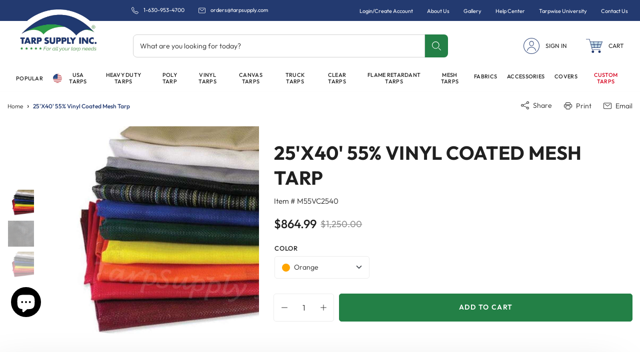

--- FILE ---
content_type: text/html; charset=utf-8
request_url: https://www.tarpsupply.com/apps/reviews/products?url=https:/www.tarpsupply.com/products/55-vinyl-coated-mesh-tarp-25-x-40?variant=43204067786996
body_size: 2199
content:
 [ { "@context": "http://schema.org",  "@type": "ProductGroup",  "@id": "https://www.tarpsupply.com/products/55-vinyl-coated-mesh-tarp-25-x-40#product_sp_schemaplus", "mainEntityOfPage": { "@type": "WebPage", "@id": "https://www.tarpsupply.com/products/55-vinyl-coated-mesh-tarp-25-x-40#webpage_sp_schemaplus", "sdDatePublished": "2026-01-19T17:58-0600", "sdPublisher": { "@context": "http://schema.org", "@type": "Organization", "@id": "https://schemaplus.io", "name": "SchemaPlus App" } }, "additionalProperty": [    { "@type": "PropertyValue", "name" : "Tags", "value": [  "breathable",  "coco",  "condition-New",  "dog-kennel-tarps",  "industrial",  "lawngarden",  "mesh",  "mesh-tarps",  "migrated",  "old_id-25x40mesh",  "vinyl-mesh-tarps"  ] }   ,{"@type": "PropertyValue", "name" : "color", "value": [  "Orange",  "Grey",  "White",  "Darkgreen",  "Maroon",  "Blue",  "Black",  "Red",  "Tan"  ] }   ],     "brand": { "@type": "Brand", "name": "Tarp Supply Inc.",  "url": "https://www.tarpsupply.com/collections/vendors?q=Tarp%20Supply%20Inc."  },  "category":"", "color": "", "depth":"", "height":"", "itemCondition":"http://schema.org/NewCondition", "logo":"", "manufacturer":"", "material": "", "model":"43204067786996",  "hasVariant": [     { "@type": "Product",  "name" : "Orange",   "sku": "M55VC2540",   "mpn": 43204067786996,   "image": "https://schemaplus-frontend.s3.us-east-1.amazonaws.com/no-image-100-2a702f30_small.webp",     "description": "Tarp Supply Inc.®'s 55% Vinyl Coated Solid Color Shade Mesh Tarps offer 55% shade and nice air circulation. For an alternative to 55% solid color mesh tarps, please see our 55% vinyl-coated multi-color mesh tarps that offer the same quality but feature mixed color threads from excess polyethylene fabrics.\n\n\nSpecifications\n\n10 oz per square yard\n55% shade protection\n11x11 count plain weave\nArctic Flexibility\nUniform weave pattern\nGrommets approx. every 24\" all the way around and in each corner\nHeavy-Duty Polyethylene Threads Coated with Vinyl for added strength and durability\nUV Treated; highly resistant to abrasion and tear\n\nIndustry Standard Cut Size. The Finished Size is about 6 inches or 3-5% shorter after the edges are folded and hemmed. For exact sizes or custom orders, please call 630.953.4700.\n\n\n\nPopular Uses\n\nFence Screens, Contract Work, Dump Truck, Wind Breakers, Shade Tarps, Landscape and Truck Covers\nOrange mesh tarps are often used as barrier fences for parking lots or on-site projects\n\nColors Available\n Orange, Gray, White, Black, Red, Maroon (Dark Red), Dark Green, Blue, and Tan\n\n\n\nFeature Highlights\n    \n",  "offers": { "@type": "Offer", "url": "https://www.tarpsupply.com/products/55-vinyl-coated-mesh-tarp-25-x-40?variant=43204067786996", "@id": "43204067786996",   "availability": "http://schema.org/InStock",    "inventoryLevel": { "@type": "QuantitativeValue", "value": "0" },    "price" : 864.99, "priceSpecification": [ { "@type": "UnitPriceSpecification", "price": 864.99, "priceCurrency": "USD" }  ],   "priceCurrency": "USD", "priceValidUntil": "2030-12-21",    "shippingDetails": [  { "@type": "OfferShippingDetails", "shippingRate": { "@type": "MonetaryAmount",    "currency": "USD" }, "shippingDestination": { "@type": "DefinedRegion", "addressCountry": [  ] }, "deliveryTime": { "@type": "ShippingDeliveryTime", "handlingTime": { "@type": "QuantitativeValue", "minValue": "2", "maxValue": "10", "unitCode": "DAY" }, "transitTime": { "@type": "QuantitativeValue", "minValue": "2", "maxValue": "10", "unitCode": "DAY" } }  }  ],   "hasMerchantReturnPolicy": [  { "@type": "MerchantReturnPolicy", "name": null, "applicableCountry": [  "US"  ], "returnPolicyCategory": "https://schema.org/MerchantReturnFiniteReturnWindow"  ,"merchantReturnDays": 30, "returnMethod": "", "returnFees": "", "refundType": ""   }  ],  "itemCondition":"http://schema.org/NewCondition",  "brand": { "@type": "Brand", "name": "Tarp Supply Inc.",  "url": "https://www.tarpsupply.com/collections/vendors?q=Tarp%20Supply%20Inc."  },  "seller": { "@type": "Organization", "name": "Tarp Supply Inc.", "@id": "https://www.tarpsupply.com#organization_sp_schemaplus" } } }                             , { "@type" : "Product",  "name" : "Grey",   "sku": "M55VC2540",   "mpn": 43204067819764,   "image": "https://schemaplus-frontend.s3.us-east-1.amazonaws.com/no-image-100-2a702f30_small.webp",     "description": "Tarp Supply Inc.®'s 55% Vinyl Coated Solid Color Shade Mesh Tarps offer 55% shade and nice air circulation. For an alternative to 55% solid color mesh tarps, please see our 55% vinyl-coated multi-color mesh tarps that offer the same quality but feature mixed color threads from excess polyethylene fabrics.\n\n\nSpecifications\n\n10 oz per square yard\n55% shade protection\n11x11 count plain weave\nArctic Flexibility\nUniform weave pattern\nGrommets approx. every 24\" all the way around and in each corner\nHeavy-Duty Polyethylene Threads Coated with Vinyl for added strength and durability\nUV Treated; highly resistant to abrasion and tear\n\nIndustry Standard Cut Size. The Finished Size is about 6 inches or 3-5% shorter after the edges are folded and hemmed. For exact sizes or custom orders, please call 630.953.4700.\n\n\n\nPopular Uses\n\nFence Screens, Contract Work, Dump Truck, Wind Breakers, Shade Tarps, Landscape and Truck Covers\nOrange mesh tarps are often used as barrier fences for parking lots or on-site projects\n\nColors Available\n Orange, Gray, White, Black, Red, Maroon (Dark Red), Dark Green, Blue, and Tan\n\n\n\nFeature Highlights\n    \n",  "offers": { "@type": "Offer", "url": "https://www.tarpsupply.com/products/55-vinyl-coated-mesh-tarp-25-x-40?variant=43204067819764", "@id": "43204067819764",  "inventoryLevel": { "@type": "QuantitativeValue", "value": "0" },    "availability": "http://schema.org/InStock",     "price" : 864.99, "priceSpecification": [ { "@type": "UnitPriceSpecification", "price": 864.99, "priceCurrency": "USD" }  ],      "priceCurrency": "USD", "description": "USD-86499-$864.99-$864.99 USD-864.99", "priceValidUntil": "2030-12-21",    "shippingDetails": [  { "@type": "OfferShippingDetails", "shippingRate": { "@type": "MonetaryAmount",    "currency": "USD" }, "shippingDestination": { "@type": "DefinedRegion", "addressCountry": [  ] }, "deliveryTime": { "@type": "ShippingDeliveryTime", "handlingTime": { "@type": "QuantitativeValue", "minValue": "2", "maxValue": "10", "unitCode": "DAY" }, "transitTime": { "@type": "QuantitativeValue", "minValue": "2", "maxValue": "10", "unitCode": "DAY" } }  }  ],   "hasMerchantReturnPolicy": [  { "@type": "MerchantReturnPolicy", "name": null, "applicableCountry": [  "US"  ], "returnPolicyCategory": "https://schema.org/MerchantReturnFiniteReturnWindow"  ,"merchantReturnDays": 30, "returnMethod": "", "returnFees": "", "refundType": ""   }  ],  "itemCondition":"http://schema.org/NewCondition",  "brand": { "@type": "Brand", "name": "Tarp Supply Inc.",  "url": "https://www.tarpsupply.com/collections/vendors?q=Tarp%20Supply%20Inc."  },  "seller": { "@type": "Organization", "name": "Tarp Supply Inc.", "@id": "https://www.tarpsupply.com#organization_sp_schemaplus" } }   }     , { "@type" : "Product",  "name" : "White",   "sku": "M55VC2540",   "mpn": 43204067852532,   "image": "https://schemaplus-frontend.s3.us-east-1.amazonaws.com/no-image-100-2a702f30_small.webp",     "description": "Tarp Supply Inc.®'s 55% Vinyl Coated Solid Color Shade Mesh Tarps offer 55% shade and nice air circulation. For an alternative to 55% solid color mesh tarps, please see our 55% vinyl-coated multi-color mesh tarps that offer the same quality but feature mixed color threads from excess polyethylene fabrics.\n\n\nSpecifications\n\n10 oz per square yard\n55% shade protection\n11x11 count plain weave\nArctic Flexibility\nUniform weave pattern\nGrommets approx. every 24\" all the way around and in each corner\nHeavy-Duty Polyethylene Threads Coated with Vinyl for added strength and durability\nUV Treated; highly resistant to abrasion and tear\n\nIndustry Standard Cut Size. The Finished Size is about 6 inches or 3-5% shorter after the edges are folded and hemmed. For exact sizes or custom orders, please call 630.953.4700.\n\n\n\nPopular Uses\n\nFence Screens, Contract Work, Dump Truck, Wind Breakers, Shade Tarps, Landscape and Truck Covers\nOrange mesh tarps are often used as barrier fences for parking lots or on-site projects\n\nColors Available\n Orange, Gray, White, Black, Red, Maroon (Dark Red), Dark Green, Blue, and Tan\n\n\n\nFeature Highlights\n    \n",  "offers": { "@type": "Offer", "url": "https://www.tarpsupply.com/products/55-vinyl-coated-mesh-tarp-25-x-40?variant=43204067852532", "@id": "43204067852532",  "inventoryLevel": { "@type": "QuantitativeValue", "value": "0" },    "availability": "http://schema.org/InStock",     "price" : 864.99, "priceSpecification": [ { "@type": "UnitPriceSpecification", "price": 864.99, "priceCurrency": "USD" }  ],      "priceCurrency": "USD", "description": "USD-86499-$864.99-$864.99 USD-864.99", "priceValidUntil": "2030-12-21",    "shippingDetails": [  { "@type": "OfferShippingDetails", "shippingRate": { "@type": "MonetaryAmount",    "currency": "USD" }, "shippingDestination": { "@type": "DefinedRegion", "addressCountry": [  ] }, "deliveryTime": { "@type": "ShippingDeliveryTime", "handlingTime": { "@type": "QuantitativeValue", "minValue": "2", "maxValue": "10", "unitCode": "DAY" }, "transitTime": { "@type": "QuantitativeValue", "minValue": "2", "maxValue": "10", "unitCode": "DAY" } }  }  ],   "hasMerchantReturnPolicy": [  { "@type": "MerchantReturnPolicy", "name": null, "applicableCountry": [  "US"  ], "returnPolicyCategory": "https://schema.org/MerchantReturnFiniteReturnWindow"  ,"merchantReturnDays": 30, "returnMethod": "", "returnFees": "", "refundType": ""   }  ],  "itemCondition":"http://schema.org/NewCondition",  "brand": { "@type": "Brand", "name": "Tarp Supply Inc.",  "url": "https://www.tarpsupply.com/collections/vendors?q=Tarp%20Supply%20Inc."  },  "seller": { "@type": "Organization", "name": "Tarp Supply Inc.", "@id": "https://www.tarpsupply.com#organization_sp_schemaplus" } }   }     , { "@type" : "Product",  "name" : "Darkgreen",   "sku": "M55VC2540",   "mpn": 43204067885300,   "image": "https://schemaplus-frontend.s3.us-east-1.amazonaws.com/no-image-100-2a702f30_small.webp",     "description": "Tarp Supply Inc.®'s 55% Vinyl Coated Solid Color Shade Mesh Tarps offer 55% shade and nice air circulation. For an alternative to 55% solid color mesh tarps, please see our 55% vinyl-coated multi-color mesh tarps that offer the same quality but feature mixed color threads from excess polyethylene fabrics.\n\n\nSpecifications\n\n10 oz per square yard\n55% shade protection\n11x11 count plain weave\nArctic Flexibility\nUniform weave pattern\nGrommets approx. every 24\" all the way around and in each corner\nHeavy-Duty Polyethylene Threads Coated with Vinyl for added strength and durability\nUV Treated; highly resistant to abrasion and tear\n\nIndustry Standard Cut Size. The Finished Size is about 6 inches or 3-5% shorter after the edges are folded and hemmed. For exact sizes or custom orders, please call 630.953.4700.\n\n\n\nPopular Uses\n\nFence Screens, Contract Work, Dump Truck, Wind Breakers, Shade Tarps, Landscape and Truck Covers\nOrange mesh tarps are often used as barrier fences for parking lots or on-site projects\n\nColors Available\n Orange, Gray, White, Black, Red, Maroon (Dark Red), Dark Green, Blue, and Tan\n\n\n\nFeature Highlights\n    \n",  "offers": { "@type": "Offer", "url": "https://www.tarpsupply.com/products/55-vinyl-coated-mesh-tarp-25-x-40?variant=43204067885300", "@id": "43204067885300",  "inventoryLevel": { "@type": "QuantitativeValue", "value": "0" },    "availability": "http://schema.org/InStock",     "price" : 864.99, "priceSpecification": [ { "@type": "UnitPriceSpecification", "price": 864.99, "priceCurrency": "USD" }  ],      "priceCurrency": "USD", "description": "USD-86499-$864.99-$864.99 USD-864.99", "priceValidUntil": "2030-12-21",    "shippingDetails": [  { "@type": "OfferShippingDetails", "shippingRate": { "@type": "MonetaryAmount",    "currency": "USD" }, "shippingDestination": { "@type": "DefinedRegion", "addressCountry": [  ] }, "deliveryTime": { "@type": "ShippingDeliveryTime", "handlingTime": { "@type": "QuantitativeValue", "minValue": "2", "maxValue": "10", "unitCode": "DAY" }, "transitTime": { "@type": "QuantitativeValue", "minValue": "2", "maxValue": "10", "unitCode": "DAY" } }  }  ],   "hasMerchantReturnPolicy": [  { "@type": "MerchantReturnPolicy", "name": null, "applicableCountry": [  "US"  ], "returnPolicyCategory": "https://schema.org/MerchantReturnFiniteReturnWindow"  ,"merchantReturnDays": 30, "returnMethod": "", "returnFees": "", "refundType": ""   }  ],  "itemCondition":"http://schema.org/NewCondition",  "brand": { "@type": "Brand", "name": "Tarp Supply Inc.",  "url": "https://www.tarpsupply.com/collections/vendors?q=Tarp%20Supply%20Inc."  },  "seller": { "@type": "Organization", "name": "Tarp Supply Inc.", "@id": "https://www.tarpsupply.com#organization_sp_schemaplus" } }   }     , { "@type" : "Product",  "name" : "Maroon",   "sku": "M55VC2540",   "mpn": 43204067918068,   "image": "https://schemaplus-frontend.s3.us-east-1.amazonaws.com/no-image-100-2a702f30_small.webp",     "description": "Tarp Supply Inc.®'s 55% Vinyl Coated Solid Color Shade Mesh Tarps offer 55% shade and nice air circulation. For an alternative to 55% solid color mesh tarps, please see our 55% vinyl-coated multi-color mesh tarps that offer the same quality but feature mixed color threads from excess polyethylene fabrics.\n\n\nSpecifications\n\n10 oz per square yard\n55% shade protection\n11x11 count plain weave\nArctic Flexibility\nUniform weave pattern\nGrommets approx. every 24\" all the way around and in each corner\nHeavy-Duty Polyethylene Threads Coated with Vinyl for added strength and durability\nUV Treated; highly resistant to abrasion and tear\n\nIndustry Standard Cut Size. The Finished Size is about 6 inches or 3-5% shorter after the edges are folded and hemmed. For exact sizes or custom orders, please call 630.953.4700.\n\n\n\nPopular Uses\n\nFence Screens, Contract Work, Dump Truck, Wind Breakers, Shade Tarps, Landscape and Truck Covers\nOrange mesh tarps are often used as barrier fences for parking lots or on-site projects\n\nColors Available\n Orange, Gray, White, Black, Red, Maroon (Dark Red), Dark Green, Blue, and Tan\n\n\n\nFeature Highlights\n    \n",  "offers": { "@type": "Offer", "url": "https://www.tarpsupply.com/products/55-vinyl-coated-mesh-tarp-25-x-40?variant=43204067918068", "@id": "43204067918068",  "inventoryLevel": { "@type": "QuantitativeValue", "value": "0" },    "availability": "http://schema.org/InStock",     "price" : 864.99, "priceSpecification": [ { "@type": "UnitPriceSpecification", "price": 864.99, "priceCurrency": "USD" }  ],      "priceCurrency": "USD", "description": "USD-86499-$864.99-$864.99 USD-864.99", "priceValidUntil": "2030-12-21",    "shippingDetails": [  { "@type": "OfferShippingDetails", "shippingRate": { "@type": "MonetaryAmount",    "currency": "USD" }, "shippingDestination": { "@type": "DefinedRegion", "addressCountry": [  ] }, "deliveryTime": { "@type": "ShippingDeliveryTime", "handlingTime": { "@type": "QuantitativeValue", "minValue": "2", "maxValue": "10", "unitCode": "DAY" }, "transitTime": { "@type": "QuantitativeValue", "minValue": "2", "maxValue": "10", "unitCode": "DAY" } }  }  ],   "hasMerchantReturnPolicy": [  { "@type": "MerchantReturnPolicy", "name": null, "applicableCountry": [  "US"  ], "returnPolicyCategory": "https://schema.org/MerchantReturnFiniteReturnWindow"  ,"merchantReturnDays": 30, "returnMethod": "", "returnFees": "", "refundType": ""   }  ],  "itemCondition":"http://schema.org/NewCondition",  "brand": { "@type": "Brand", "name": "Tarp Supply Inc.",  "url": "https://www.tarpsupply.com/collections/vendors?q=Tarp%20Supply%20Inc."  },  "seller": { "@type": "Organization", "name": "Tarp Supply Inc.", "@id": "https://www.tarpsupply.com#organization_sp_schemaplus" } }   }     , { "@type" : "Product",  "name" : "Blue",   "sku": "M55VC2540",   "mpn": 43204067950836,   "image": "https://schemaplus-frontend.s3.us-east-1.amazonaws.com/no-image-100-2a702f30_small.webp",     "description": "Tarp Supply Inc.®'s 55% Vinyl Coated Solid Color Shade Mesh Tarps offer 55% shade and nice air circulation. For an alternative to 55% solid color mesh tarps, please see our 55% vinyl-coated multi-color mesh tarps that offer the same quality but feature mixed color threads from excess polyethylene fabrics.\n\n\nSpecifications\n\n10 oz per square yard\n55% shade protection\n11x11 count plain weave\nArctic Flexibility\nUniform weave pattern\nGrommets approx. every 24\" all the way around and in each corner\nHeavy-Duty Polyethylene Threads Coated with Vinyl for added strength and durability\nUV Treated; highly resistant to abrasion and tear\n\nIndustry Standard Cut Size. The Finished Size is about 6 inches or 3-5% shorter after the edges are folded and hemmed. For exact sizes or custom orders, please call 630.953.4700.\n\n\n\nPopular Uses\n\nFence Screens, Contract Work, Dump Truck, Wind Breakers, Shade Tarps, Landscape and Truck Covers\nOrange mesh tarps are often used as barrier fences for parking lots or on-site projects\n\nColors Available\n Orange, Gray, White, Black, Red, Maroon (Dark Red), Dark Green, Blue, and Tan\n\n\n\nFeature Highlights\n    \n",  "offers": { "@type": "Offer", "url": "https://www.tarpsupply.com/products/55-vinyl-coated-mesh-tarp-25-x-40?variant=43204067950836", "@id": "43204067950836",  "inventoryLevel": { "@type": "QuantitativeValue", "value": "0" },    "availability": "http://schema.org/InStock",     "price" : 864.99, "priceSpecification": [ { "@type": "UnitPriceSpecification", "price": 864.99, "priceCurrency": "USD" }  ],      "priceCurrency": "USD", "description": "USD-86499-$864.99-$864.99 USD-864.99", "priceValidUntil": "2030-12-21",    "shippingDetails": [  { "@type": "OfferShippingDetails", "shippingRate": { "@type": "MonetaryAmount",    "currency": "USD" }, "shippingDestination": { "@type": "DefinedRegion", "addressCountry": [  ] }, "deliveryTime": { "@type": "ShippingDeliveryTime", "handlingTime": { "@type": "QuantitativeValue", "minValue": "2", "maxValue": "10", "unitCode": "DAY" }, "transitTime": { "@type": "QuantitativeValue", "minValue": "2", "maxValue": "10", "unitCode": "DAY" } }  }  ],   "hasMerchantReturnPolicy": [  { "@type": "MerchantReturnPolicy", "name": null, "applicableCountry": [  "US"  ], "returnPolicyCategory": "https://schema.org/MerchantReturnFiniteReturnWindow"  ,"merchantReturnDays": 30, "returnMethod": "", "returnFees": "", "refundType": ""   }  ],  "itemCondition":"http://schema.org/NewCondition",  "brand": { "@type": "Brand", "name": "Tarp Supply Inc.",  "url": "https://www.tarpsupply.com/collections/vendors?q=Tarp%20Supply%20Inc."  },  "seller": { "@type": "Organization", "name": "Tarp Supply Inc.", "@id": "https://www.tarpsupply.com#organization_sp_schemaplus" } }   }     , { "@type" : "Product",  "name" : "Black",   "sku": "M55VC2540",   "mpn": 43204067983604,   "image": "https://schemaplus-frontend.s3.us-east-1.amazonaws.com/no-image-100-2a702f30_small.webp",     "description": "Tarp Supply Inc.®'s 55% Vinyl Coated Solid Color Shade Mesh Tarps offer 55% shade and nice air circulation. For an alternative to 55% solid color mesh tarps, please see our 55% vinyl-coated multi-color mesh tarps that offer the same quality but feature mixed color threads from excess polyethylene fabrics.\n\n\nSpecifications\n\n10 oz per square yard\n55% shade protection\n11x11 count plain weave\nArctic Flexibility\nUniform weave pattern\nGrommets approx. every 24\" all the way around and in each corner\nHeavy-Duty Polyethylene Threads Coated with Vinyl for added strength and durability\nUV Treated; highly resistant to abrasion and tear\n\nIndustry Standard Cut Size. The Finished Size is about 6 inches or 3-5% shorter after the edges are folded and hemmed. For exact sizes or custom orders, please call 630.953.4700.\n\n\n\nPopular Uses\n\nFence Screens, Contract Work, Dump Truck, Wind Breakers, Shade Tarps, Landscape and Truck Covers\nOrange mesh tarps are often used as barrier fences for parking lots or on-site projects\n\nColors Available\n Orange, Gray, White, Black, Red, Maroon (Dark Red), Dark Green, Blue, and Tan\n\n\n\nFeature Highlights\n    \n",  "offers": { "@type": "Offer", "url": "https://www.tarpsupply.com/products/55-vinyl-coated-mesh-tarp-25-x-40?variant=43204067983604", "@id": "43204067983604",  "inventoryLevel": { "@type": "QuantitativeValue", "value": "0" },    "availability": "http://schema.org/InStock",     "price" : 864.99, "priceSpecification": [ { "@type": "UnitPriceSpecification", "price": 864.99, "priceCurrency": "USD" }  ],      "priceCurrency": "USD", "description": "USD-86499-$864.99-$864.99 USD-864.99", "priceValidUntil": "2030-12-21",    "shippingDetails": [  { "@type": "OfferShippingDetails", "shippingRate": { "@type": "MonetaryAmount",    "currency": "USD" }, "shippingDestination": { "@type": "DefinedRegion", "addressCountry": [  ] }, "deliveryTime": { "@type": "ShippingDeliveryTime", "handlingTime": { "@type": "QuantitativeValue", "minValue": "2", "maxValue": "10", "unitCode": "DAY" }, "transitTime": { "@type": "QuantitativeValue", "minValue": "2", "maxValue": "10", "unitCode": "DAY" } }  }  ],   "hasMerchantReturnPolicy": [  { "@type": "MerchantReturnPolicy", "name": null, "applicableCountry": [  "US"  ], "returnPolicyCategory": "https://schema.org/MerchantReturnFiniteReturnWindow"  ,"merchantReturnDays": 30, "returnMethod": "", "returnFees": "", "refundType": ""   }  ],  "itemCondition":"http://schema.org/NewCondition",  "brand": { "@type": "Brand", "name": "Tarp Supply Inc.",  "url": "https://www.tarpsupply.com/collections/vendors?q=Tarp%20Supply%20Inc."  },  "seller": { "@type": "Organization", "name": "Tarp Supply Inc.", "@id": "https://www.tarpsupply.com#organization_sp_schemaplus" } }   }     , { "@type" : "Product",  "name" : "Red",   "sku": "M55VC2540",   "mpn": 43204068016372,   "image": "https://schemaplus-frontend.s3.us-east-1.amazonaws.com/no-image-100-2a702f30_small.webp",     "description": "Tarp Supply Inc.®'s 55% Vinyl Coated Solid Color Shade Mesh Tarps offer 55% shade and nice air circulation. For an alternative to 55% solid color mesh tarps, please see our 55% vinyl-coated multi-color mesh tarps that offer the same quality but feature mixed color threads from excess polyethylene fabrics.\n\n\nSpecifications\n\n10 oz per square yard\n55% shade protection\n11x11 count plain weave\nArctic Flexibility\nUniform weave pattern\nGrommets approx. every 24\" all the way around and in each corner\nHeavy-Duty Polyethylene Threads Coated with Vinyl for added strength and durability\nUV Treated; highly resistant to abrasion and tear\n\nIndustry Standard Cut Size. The Finished Size is about 6 inches or 3-5% shorter after the edges are folded and hemmed. For exact sizes or custom orders, please call 630.953.4700.\n\n\n\nPopular Uses\n\nFence Screens, Contract Work, Dump Truck, Wind Breakers, Shade Tarps, Landscape and Truck Covers\nOrange mesh tarps are often used as barrier fences for parking lots or on-site projects\n\nColors Available\n Orange, Gray, White, Black, Red, Maroon (Dark Red), Dark Green, Blue, and Tan\n\n\n\nFeature Highlights\n    \n",  "offers": { "@type": "Offer", "url": "https://www.tarpsupply.com/products/55-vinyl-coated-mesh-tarp-25-x-40?variant=43204068016372", "@id": "43204068016372",  "inventoryLevel": { "@type": "QuantitativeValue", "value": "0" },    "availability": "http://schema.org/InStock",     "price" : 864.99, "priceSpecification": [ { "@type": "UnitPriceSpecification", "price": 864.99, "priceCurrency": "USD" }  ],      "priceCurrency": "USD", "description": "USD-86499-$864.99-$864.99 USD-864.99", "priceValidUntil": "2030-12-21",    "shippingDetails": [  { "@type": "OfferShippingDetails", "shippingRate": { "@type": "MonetaryAmount",    "currency": "USD" }, "shippingDestination": { "@type": "DefinedRegion", "addressCountry": [  ] }, "deliveryTime": { "@type": "ShippingDeliveryTime", "handlingTime": { "@type": "QuantitativeValue", "minValue": "2", "maxValue": "10", "unitCode": "DAY" }, "transitTime": { "@type": "QuantitativeValue", "minValue": "2", "maxValue": "10", "unitCode": "DAY" } }  }  ],   "hasMerchantReturnPolicy": [  { "@type": "MerchantReturnPolicy", "name": null, "applicableCountry": [  "US"  ], "returnPolicyCategory": "https://schema.org/MerchantReturnFiniteReturnWindow"  ,"merchantReturnDays": 30, "returnMethod": "", "returnFees": "", "refundType": ""   }  ],  "itemCondition":"http://schema.org/NewCondition",  "brand": { "@type": "Brand", "name": "Tarp Supply Inc.",  "url": "https://www.tarpsupply.com/collections/vendors?q=Tarp%20Supply%20Inc."  },  "seller": { "@type": "Organization", "name": "Tarp Supply Inc.", "@id": "https://www.tarpsupply.com#organization_sp_schemaplus" } }   }     , { "@type" : "Product",  "name" : "Tan",   "sku": "M55VC2540",   "mpn": 43204068049140,   "image": "https://schemaplus-frontend.s3.us-east-1.amazonaws.com/no-image-100-2a702f30_small.webp",     "description": "Tarp Supply Inc.®'s 55% Vinyl Coated Solid Color Shade Mesh Tarps offer 55% shade and nice air circulation. For an alternative to 55% solid color mesh tarps, please see our 55% vinyl-coated multi-color mesh tarps that offer the same quality but feature mixed color threads from excess polyethylene fabrics.\n\n\nSpecifications\n\n10 oz per square yard\n55% shade protection\n11x11 count plain weave\nArctic Flexibility\nUniform weave pattern\nGrommets approx. every 24\" all the way around and in each corner\nHeavy-Duty Polyethylene Threads Coated with Vinyl for added strength and durability\nUV Treated; highly resistant to abrasion and tear\n\nIndustry Standard Cut Size. The Finished Size is about 6 inches or 3-5% shorter after the edges are folded and hemmed. For exact sizes or custom orders, please call 630.953.4700.\n\n\n\nPopular Uses\n\nFence Screens, Contract Work, Dump Truck, Wind Breakers, Shade Tarps, Landscape and Truck Covers\nOrange mesh tarps are often used as barrier fences for parking lots or on-site projects\n\nColors Available\n Orange, Gray, White, Black, Red, Maroon (Dark Red), Dark Green, Blue, and Tan\n\n\n\nFeature Highlights\n    \n",  "offers": { "@type": "Offer", "url": "https://www.tarpsupply.com/products/55-vinyl-coated-mesh-tarp-25-x-40?variant=43204068049140", "@id": "43204068049140",  "inventoryLevel": { "@type": "QuantitativeValue", "value": "0" },    "availability": "http://schema.org/InStock",     "price" : 864.99, "priceSpecification": [ { "@type": "UnitPriceSpecification", "price": 864.99, "priceCurrency": "USD" }  ],      "priceCurrency": "USD", "description": "USD-86499-$864.99-$864.99 USD-864.99", "priceValidUntil": "2030-12-21",    "shippingDetails": [  { "@type": "OfferShippingDetails", "shippingRate": { "@type": "MonetaryAmount",    "currency": "USD" }, "shippingDestination": { "@type": "DefinedRegion", "addressCountry": [  ] }, "deliveryTime": { "@type": "ShippingDeliveryTime", "handlingTime": { "@type": "QuantitativeValue", "minValue": "2", "maxValue": "10", "unitCode": "DAY" }, "transitTime": { "@type": "QuantitativeValue", "minValue": "2", "maxValue": "10", "unitCode": "DAY" } }  }  ],   "hasMerchantReturnPolicy": [  { "@type": "MerchantReturnPolicy", "name": null, "applicableCountry": [  "US"  ], "returnPolicyCategory": "https://schema.org/MerchantReturnFiniteReturnWindow"  ,"merchantReturnDays": 30, "returnMethod": "", "returnFees": "", "refundType": ""   }  ],  "itemCondition":"http://schema.org/NewCondition",  "brand": { "@type": "Brand", "name": "Tarp Supply Inc.",  "url": "https://www.tarpsupply.com/collections/vendors?q=Tarp%20Supply%20Inc."  },  "seller": { "@type": "Organization", "name": "Tarp Supply Inc.", "@id": "https://www.tarpsupply.com#organization_sp_schemaplus" } }   }    ],   "productGroupID":"7818536747252",  "productionDate":"", "purchaseDate":"", "releaseDate":"",  "review": "",   "sku": "M55VC2540",   "mpn": 43204067786996,  "weight": { "@type": "QuantitativeValue", "unitCode": "LBR", "value": "78.0" }, "width":"",    "description": "Tarp Supply Inc.®'s 55% Vinyl Coated Solid Color Shade Mesh Tarps offer 55% shade and nice air circulation. For an alternative to 55% solid color mesh tarps, please see our 55% vinyl-coated multi-color mesh tarps that offer the same quality but feature mixed color threads from excess polyethylene fabrics.\n\n\nSpecifications\n\n10 oz per square yard\n55% shade protection\n11x11 count plain weave\nArctic Flexibility\nUniform weave pattern\nGrommets approx. every 24\" all the way around and in each corner\nHeavy-Duty Polyethylene Threads Coated with Vinyl for added strength and durability\nUV Treated; highly resistant to abrasion and tear\n\nIndustry Standard Cut Size. The Finished Size is about 6 inches or 3-5% shorter after the edges are folded and hemmed. For exact sizes or custom orders, please call 630.953.4700.\n\n\n\nPopular Uses\n\nFence Screens, Contract Work, Dump Truck, Wind Breakers, Shade Tarps, Landscape and Truck Covers\nOrange mesh tarps are often used as barrier fences for parking lots or on-site projects\n\nColors Available\n Orange, Gray, White, Black, Red, Maroon (Dark Red), Dark Green, Blue, and Tan\n\n\n\nFeature Highlights\n    \n",  "image": [      "https:\/\/www.tarpsupply.com\/cdn\/shop\/products\/viny-mesh-tarps-feature_79b43451-2d5c-4124-9558-4fce300f9c6f.jpg?v=1660846927\u0026width=600"    ,"https:\/\/www.tarpsupply.com\/cdn\/shop\/products\/55-MeshBlack_44e412e0-5fa2-4fa2-b7e1-795f001bdde7.jpg?v=1660846927\u0026width=600"    ,"https:\/\/www.tarpsupply.com\/cdn\/shop\/products\/viny-mesh-tarps-feature_a77dcd6d-1e46-496f-be8a-93412731cfb0.jpg?v=1660846927\u0026width=600"      ,"https:\/\/www.tarpsupply.com\/cdn\/shop\/products\/viny-mesh-tarps-feature_79b43451-2d5c-4124-9558-4fce300f9c6f.jpg?v=1660846927\u0026width=600"    ], "name": "25'x40' 55% Vinyl Coated Mesh Tarp", "url": "https://www.tarpsupply.com/products/55-vinyl-coated-mesh-tarp-25-x-40" }      ,{ "@context": "http://schema.org", "@type": "BreadcrumbList", "name": "Tarp Supply Inc. Breadcrumbs Schema by SchemaPlus", "itemListElement": [  { "@type": "ListItem", "position": 1, "item": { "@id": "https://www.tarpsupply.com/collections", "name": "Products" } }, { "@type": "ListItem", "position": 2, "item": { "@id": "https://www.tarpsupply.com/collections/breathable-tarps", "name": "Breathable Tarps" } },  { "@type": "ListItem", "position": 3, "item": { "@id": "https://www.tarpsupply.com/products/55-vinyl-coated-mesh-tarp-25-x-40#breadcrumb_sp_schemaplus", "name": "25'x40' 55% Vinyl Coated Mesh Tarp" } } ] }  ]

--- FILE ---
content_type: text/html; charset=utf-8
request_url: https://staticw2.yotpo.com/batch/app_key/EUfeUWwiwXr8MVRAUSh8893p0onbUHTTdyv3Fepk/domain_key/7818536747252/widget/main_widget
body_size: 4103
content:
[{"method":"main_widget","result":" <div class=\"main-widget yotpo-display-wrapper yotpo-no-reviews\" style=\"visibility: hidden;\" data-source=\"default\">    <div class=\"yotpo-label yotpo-small-box \">      <a href=\"https://www.yotpo.com/?redirect=https%3A%2F%2Fwww.yotpo.com%2Fpowered-by-yotpo%2F&utm_campaign=branding_link_reviews_widget_v2&utm_medium=widget&utm_source=plasticplace.com\" class=\"yotpo-logo-link-new\" aria-label=\"Powered by Yotpo link to their homepage\" tabindex=\"0\" target=\"_blank\"> <span class=\"yotpo-logo-title   \"> Powered by </span> <div class=\"yotpo-icon-btn-big transparent-color-btn  yotpo-icon yotpo-icon-yotpo-logo yotpo-logo-icon-new yotpo-icon yotpo-icon-yotpo-logo \">  </div> </a>       <div class=\"yotpo-default-button yotpo-icon-btn pull-right yotpo-hidden-mobile write-button write-review-button\" role=\"button\" tabindex=\"0\"> <span class=\"yotpo-icon yotpo-icon-write\"></span> <span class=\"yotpo-icon-button-text\">write a review</span> </div>   <div class=\"yotpo-logo-line\"> </div> <div class=\"yotpo-clr\"></div> </div>  <div class=\"yotpo-display-wrapper\" style=\"visibility: hidden;\">  <div class=\"yotpo-regular-box yotpo-bottomline yotpo-bottomline-2-boxes yotpo-bottomline-empty-state\"> <div class=\"yotpo-bottomline-box-1 yotpo-stars-and-sum-reviews\" tabindex=\"0\">  <span class=\"yotpo-stars\"> <span class=\"yotpo-icon yotpo-icon-empty-star rating-star pull-left\"></span><span class=\"yotpo-icon yotpo-icon-empty-star rating-star pull-left\"></span><span class=\"yotpo-icon yotpo-icon-empty-star rating-star pull-left\"></span><span class=\"yotpo-icon yotpo-icon-empty-star rating-star pull-left\"></span><span class=\"yotpo-icon yotpo-icon-empty-star rating-star pull-left\"></span><span class=\"sr-only\">0.0 star rating</span> </span>   <div class=\"yotpo-clr\"></div>   </div> <div class=\"yotpo-bottomline-box-2\">   </div>  <div class=\"yotpo-clr\"></div> </div>  <div class=\"yotpo-clr\"></div> </div>      <form aria-label=\"Write A Review Form\"> <div class=\"write-review-wrapper write-form\"> <div class=\"write-review yotpo-regular-box\" id=\"write-review-tabpanel-main-widget\" role=\"tabpanel\">  <div class=\"yotpo-header\"> <div> <h2 class=\"y-label yotpo-header-title\">WRITE A REVIEW</h2> </div> <div class=\"yotpo-mandatory-explain\"> <span class=\"yotpo-mandatory-mark\">*</span> Indicates a required field </div> <br> <span class=\"yotpo-mandatory-mark\">* </span> <span class=\"y-label\" id=\"write-review-score-7bc543d3-c608-443e-8214-5b2149af1b8b\">Score: <span class=\"form-input-error yotpo-hidden\" id=\"yotpo_score_message_7bc543d3-c608-443e-8214-5b2149af1b8b\"></span></span> <div aria-describedby=\"yotpo_score_message_7bc543d3-c608-443e-8214-5b2149af1b8b\" aria-labelledby=\"write-review-score-7bc543d3-c608-443e-8214-5b2149af1b8b\" role=\"radiogroup\" tabindex=\"-1\"> <span class=\"stars-wrapper\">  <span class=\"yotpo-icon yotpo-icon-empty-star pull-left review-star\" data-score=\"1\" aria-label=\"score 1\" role=\"radio\" tabindex=0 aria-checked=\"false\" aria-required=\"true\"></span>  <span class=\"yotpo-icon yotpo-icon-empty-star pull-left review-star\" data-score=\"2\" aria-label=\"score 2\" role=\"radio\" tabindex=-1 aria-checked=\"false\" aria-required=\"true\"></span>  <span class=\"yotpo-icon yotpo-icon-empty-star pull-left review-star\" data-score=\"3\" aria-label=\"score 3\" role=\"radio\" tabindex=-1 aria-checked=\"false\" aria-required=\"true\"></span>  <span class=\"yotpo-icon yotpo-icon-empty-star pull-left review-star\" data-score=\"4\" aria-label=\"score 4\" role=\"radio\" tabindex=-1 aria-checked=\"false\" aria-required=\"true\"></span>  <span class=\"yotpo-icon yotpo-icon-empty-star pull-left review-star\" data-score=\"5\" aria-label=\"score 5\" role=\"radio\" tabindex=-1 aria-checked=\"false\" aria-required=\"true\"></span>  </span> </div> </div> <div class=\"write-review-content\"> <div class=\"form-group\" > <div class=\"form-element\"> <span class=\"yotpo-mandatory-mark\">* </span> <label class=\"y-label\" for=\"yotpo_input_review_title_7bc543d3-c608-443e-8214-5b2149af1b8b\"> Title: <span class=\"form-input-error yotpo-hidden\" id=\"yotpo_input_review_title_error_7bc543d3-c608-443e-8214-5b2149af1b8b\"></span> </label> <input id=\"yotpo_input_review_title_7bc543d3-c608-443e-8214-5b2149af1b8b\" class=\"y-input\" name=\"review_title\" maxlength=\"150\" aria-required=\"true\" placeholder=\"\" aria-describedby=\"yotpo_input_review_title_error_7bc543d3-c608-443e-8214-5b2149af1b8b\"/> </div> <div class=\"form-element\"> <span class=\"yotpo-mandatory-mark\">* </span> <label class=\"y-label\" for=\"yotpo_input_review_content_7bc543d3-c608-443e-8214-5b2149af1b8b\"> Review: <span class=\"form-input-error yotpo-hidden\" id=\"yotpo_input_review_content_error_7bc543d3-c608-443e-8214-5b2149af1b8b\"></span> </label> <textarea id=\"yotpo_input_review_content_7bc543d3-c608-443e-8214-5b2149af1b8b\" class=\"y-input yotpo-text-box\" name=\"review_content\" aria-required=\"true\" placeholder=\"\" aria-describedby=\"yotpo_input_review_content_error_7bc543d3-c608-443e-8214-5b2149af1b8b\"></textarea> </div>   </div> </div> <div class=\"yotpo-footer yotpo-animation-opacity visible\" style=\"display: inherit;\">  <div class=\"socialize-wrapper\"> <div class=\"connected\">You are connected as <span class=\"username\"></span></div> <div class=\"socialize\"> <span class=\"y-label\">Connect with:</span> <div> <div class=\"yotpo-default-button yotpo-icon-btn\" data-network=\"twitter\" aria-label=\"connect with twitter\" role=\"link\" tabindex=\"0\"><span class=\"yotpo-icon yotpo-icon-twitter pull-left\"></span></div> <div class=\"yotpo-default-button yotpo-icon-btn\" data-network=\"facebook\" aria-label=\"connect with facebook\" role=\"link\" tabindex=\"0\"><span class=\"yotpo-icon yotpo-icon-facebook pull-left\"></span></div> </div> </div> <div class=\"yotpo-or\"> -OR- </div> </div>  <div class=\"connect-wrapper visible \" style=\"display: inherit;\">  <div class=\"form-element name-input visible\" style=\"display: inherit;\"> <span class=\"yotpo-mandatory-mark\">* </span> <label class=\"y-label\" for=\"yotpo_input_review_username_7bc543d3-c608-443e-8214-5b2149af1b8b\">Name: <span class=\"form-input-error yotpo-hidden\" id=\"yotpo_input_review_username_error_7bc543d3-c608-443e-8214-5b2149af1b8b\"></span></label> <input id=\"yotpo_input_review_username_7bc543d3-c608-443e-8214-5b2149af1b8b\" class=\"y-input\" autocomplete=\"nickname\" name=\"display_name\" maxlength=\"40\" aria-required=\"true\" placeholder=\"\" aria-describedby=\"yotpo_input_review_username_error_7bc543d3-c608-443e-8214-5b2149af1b8b\"/> </div> <div class=\"form-element email-input visible\" style=\"display: inherit;\"> <span class=\"yotpo-mandatory-mark\">* </span> <label class=\"y-label\" for=\"yotpo_input_review_email_7bc543d3-c608-443e-8214-5b2149af1b8b\">Email: <span class=\"form-input-error yotpo-hidden\" id=\"yotpo_input_review_email_error_7bc543d3-c608-443e-8214-5b2149af1b8b\"></span></label> <input id=\"yotpo_input_review_email_7bc543d3-c608-443e-8214-5b2149af1b8b\" class=\"y-input\" autocomplete=\"email\" name=\"email\" aria-required=\"true\" placeholder=\"\" aria-describedby=\"yotpo_input_review_email_error_7bc543d3-c608-443e-8214-5b2149af1b8b\"/> </div> <div class=\"yotpo-clr\"></div> </div> </div>   <div class=\"error-box yotpo-hidden\"> <div class=\"text-wrapper\"> <span class=\"error-text empty yotpo-hidden\">Review&#39;s title &amp; body can&#39;t be empty</span>\n<span class=\"error-text empty_question yotpo-hidden\">Question&#39;s body can&#39;t be empty</span>\n<span class=\"error-text score yotpo-hidden\">Please enter a star rating for this review</span>\n<span class=\"error-text display_name_empty yotpo-hidden\">Name field cannot be empty</span>\n<span class=\"error-text email yotpo-hidden\">Invalid email</span>\n<span class=\"error-text user-already-reviewed yotpo-hidden\">Your review has already been submitted.</span>\n<span class=\"error-text max_length yotpo-hidden\">Max length was exceeded</span>\n<span class=\"error-text mandatory_field yotpo-hidden\">Please fill out all of the mandatory (*) fields</span>\n<span class=\"error-text open_question_answer_length yotpo-hidden\">One or more of your answers does not meet the required criteria</span>\n\n </div> <div class=\"yotpo-icon-btn-small transparent-color-btn\"><span class=\"yotpo-icon yotpo-icon-cross\" role='button' tabindex='0' aria-label=\"close error message\"></span></div> </div>  <div class=\"form-element submit-button\"> <span class=\"form-input-error yotpo-hidden\"></span> <input type=\"button\" class=\"yotpo-default-button primary-color-btn yotpo-submit\" aria-disabled=\"true\" data-button-type=\"submit\" value=\"Post\"/> </div>  <div class=\"yotpo-preloader-wrapper\">\n    <div class=\"yotpo yotpo-pre-loader\">\n\t\t<span class=\"yotpo-empty-stars\">\n\t\t\t<span class=\"yotpo-icon yotpo-icon-empty-star\"></span>\n\t\t\t<span class=\"yotpo-icon yotpo-icon-empty-star\"></span>\n\t\t\t<span class=\"yotpo-icon yotpo-icon-empty-star\"></span>\n\t\t\t<span class=\"yotpo-icon yotpo-icon-empty-star\"></span>\n\t\t\t<span class=\"yotpo-icon yotpo-icon-empty-star\"></span>\n\t\t</span>\n\n\t\t<span class=\"yotpo-full-stars\">\n\t\t\t<span class=\"yotpo-icon yotpo-icon-star\"></span>\n\t\t\t<span class=\"yotpo-icon yotpo-icon-star\"></span>\n\t\t\t<span class=\"yotpo-icon yotpo-icon-star\"></span>\n\t\t\t<span class=\"yotpo-icon yotpo-icon-star\"></span>\n\t\t\t<span class=\"yotpo-icon yotpo-icon-star\"></span>\n\t\t</span>\n    </div>\n</div> <div class=\"yotpo-clr\"></div> </div> </div> </form> <div class=\"yotpo-messages\"> <div class=\"yotpo-thank-you yotpo-hidden\" data-type=\"share\" aria-label=\"Thank you for posting a review\" tabindex=\"-1\"> <div class=\"yotpo-icon-btn transparent-color-btn\"><span class=\"yotpo-icon yotpo-icon-cross\" role=\"button\" tabindex=\"0\"></span></div> <div class=\"yotpo-thankyou-header text-3xl\"> <span class=\"yotpo-icon yotpo-icon-heart\"></span> <span>Thank you for posting a review!</span> </div>  <div class=\"yotpo-thankyou-content\"> <span>We value your input. Share your review so everyone else can enjoy it too.</span> </div> <div class=\"yotpo-thankyou-footer\" role=\"list\">  <div class=\"yotpo-default-button yotpo-icon-btn\" role=\"list-item\"> <a class=\"social-link popup-link\" href=\"#\" target=\"_blank\" data-network=\"facebook\"> <span class=\"yotpo-icon yotpo-icon-facebook\"></span> <span class=\"yotpo-icon-button-text\" aria-label=\"share the review on facebook\">share</span> </a> </div>  <div class=\"yotpo-default-button yotpo-icon-btn\" role=\"list-item\"> <a class=\"social-link popup-link\" href=\"#\" target=\"_blank\" data-network=\"twitter\"> <span class=\"yotpo-icon yotpo-icon-twitter\"></span> <span class=\"yotpo-icon-button-text\" aria-label=\"share the review on twitter\">share</span> </a> </div>  <div class=\"yotpo-default-button yotpo-icon-btn\" role=\"list-item\"> <a class=\"social-link popup-link\" href=\"#\" target=\"_blank\" data-network=\"linkedin\"> <span class=\"yotpo-icon yotpo-icon-linkedin\"></span> <span class=\"yotpo-icon-button-text\" aria-label=\"share the review on linkedin\">share</span> </a> </div>  </div>  </div> <div class=\"yotpo-thank-you yotpo-hidden\" data-type=\"pending-for-review-approval\"> <div class=\"yotpo-icon-btn transparent-color-btn\"><span class=\"yotpo-icon yotpo-icon-cross\" role=\"button\" tabindex=\"0\"></span></div> <div class=\"yotpo-thankyou-header text-3xl\"> <span class=\"yotpo-icon yotpo-icon-heart\"></span> <span>Thank you for posting a review!</span> </div> <div class=\"yotpo-thankyou-content\"> <span>Your review was sent successfully and is now waiting for our staff to publish it.</span> </div> </div> </div>   <div class=\"yotpo-small-box yotpo-nav reviews yotpo-hidden\"> <div class=\"yotpo-nav yotpo-nav-primary\"> <ul role=\"tablist\">      <li class=\"yotpo-nav-tab yotpo-active\" data-type=\"reviews\" data-content=\"yotpo-reviews-bcf285e0-1d32-4234-8d43-62762d6ea760\" aria-controls=\"yotpo-reviews-bcf285e0-1d32-4234-8d43-62762d6ea760\" role=\"tab\" tabindex=\"0\" aria-selected=\"true\"> <div class=\"yotpo-nav-wrapper\"> <span>Reviews</span>  <span class=\"nav-tab-sum yotpo-reviews-nav-tab-sum\">(0)</span>  </div> </li>   </ul>   <div class=\"yotpo-icon-btn-big transparent-color-btn yotpo-visible-mobile\"> <span class=\"yotpo-icon yotpo-icon-three-lines\"></span> </div> <div class=\"yotpo-dropdown-wrapper mobile-collapse\"> <div class=\"yotpo-menu-mobile-collapse yotpo-hidden-mobile\">  <div class=\"yotpo-nav-dropdown-category yotpo-visible-mobile write-review-button\" role=\"button\" tabindex=\"0\"> <span class=\"yotpo-icon yotpo-icon-write\"></span> <span class=\"y-label\">write a review</span> </div>   </div> </div> <div class=\"yotpo-clr\"></div>    <div class=\"yotpo-clr\"></div> </div> </div> <div class=\"yotpo-nav-content\">     <div class=\"search-in-progress\"> <div class=\"search-in-progress-text font-color-gray\" role=\"status\" aria-live=\"polite\"> Updating Results </div> <div class=\"yotpo-spinner\">\n    <div class=\"sk-spinner sk-spinner-three-bounce\">\n        <div class=\"sk-bounce1\"></div>\n        <div class=\"sk-bounce2\"></div>\n        <div class=\"sk-bounce3\"></div>\n    </div>\n</div>\n </div> <div class=\"yotpo-reviews yotpo-active\" id=\"yotpo-reviews-bcf285e0-1d32-4234-8d43-62762d6ea760\" data-host-widget=\"main_widget\" role=\"tabpanel\">  <div class=\"yotpo-preloader-wrapper\">\n    <div class=\"yotpo yotpo-pre-loader\">\n\t\t<span class=\"yotpo-empty-stars\">\n\t\t\t<span class=\"yotpo-icon yotpo-icon-empty-star\"></span>\n\t\t\t<span class=\"yotpo-icon yotpo-icon-empty-star\"></span>\n\t\t\t<span class=\"yotpo-icon yotpo-icon-empty-star\"></span>\n\t\t\t<span class=\"yotpo-icon yotpo-icon-empty-star\"></span>\n\t\t\t<span class=\"yotpo-icon yotpo-icon-empty-star\"></span>\n\t\t</span>\n\n\t\t<span class=\"yotpo-full-stars\">\n\t\t\t<span class=\"yotpo-icon yotpo-icon-star\"></span>\n\t\t\t<span class=\"yotpo-icon yotpo-icon-star\"></span>\n\t\t\t<span class=\"yotpo-icon yotpo-icon-star\"></span>\n\t\t\t<span class=\"yotpo-icon yotpo-icon-star\"></span>\n\t\t\t<span class=\"yotpo-icon yotpo-icon-star\"></span>\n\t\t</span>\n    </div>\n</div>   <div class=\"yotpo-review yotpo-regular-box  yotpo-hidden yotpo-template\" data-review-id=\"0\"> <div class=\"yotpo-header yotpo-verified-user \">  <span class=\"yotpo-icon-profile yotpo-header-element pull-left\"> <span class=\"yotpo-user-letter\"></span> <span class=\"yotpo-icon yotpo-icon-circle-checkmark yotpo-action-hover\" data-type=\"toggleFade\" data-target=\"yotpo-tool-tip\" data-target-container=\"yotpo-header\"></span> </span>  <div class=\"yotpo-header-element \"> <span class=\"y-label yotpo-user-name yotpo-font-bold pull-left\" aria-level=\"3\"></span>  <div class=\"label-with-tooltip pull-left\" aria-level=\"3\">  <span class=\"y-label yotpo-user-title yotpo-action-hover\" data-type=\"toggleFade\" data-target=\"yotpo-tool-tip\" >Verified Reviewer</span>   </div>  <div class=\"yotpo-clr\"></div> <div class=\"yotpo-review-stars \"> <span class=\"yotpo-icon yotpo-icon-empty-star rating-star pull-left\"></span><span class=\"yotpo-icon yotpo-icon-empty-star rating-star pull-left\"></span><span class=\"yotpo-icon yotpo-icon-empty-star rating-star pull-left\"></span><span class=\"yotpo-icon yotpo-icon-empty-star rating-star pull-left\"></span><span class=\"yotpo-icon yotpo-icon-empty-star rating-star pull-left\"></span><span class=\"sr-only\">0.0 star rating</span>   <div class=\"yotpo-clr\"></div> <div class=\"yotpo-user-related-fields\">\n      <div class=\"yotpo-user-field yotpo-template-field yotpo-hidden\">\n        <span class=\"yotpo-user-field-description yotpo-field-description text-s\"></span>\n        <span class=\"yotpo-user-field-answer yotpo-field-answer text-s\"></span>\n      </div>\n  <div class=\"yotpo-clr\"></div>\n</div>\n  </div> <div class=\"yotpo-clr\"></div> </div> <div class=\"yotpo-header-element yotpo-header-actions \">  <span class=\"y-label yotpo-review-date\" aria-label=\"review date 01/19/26\">01/19/26</span>  </div> </div> <div class=\"yotpo-main \">  <div class=\"yotpo-multiple-rating-fields\">  <div class=\"yotpo-user-related-fields\">\n      <div class=\"yotpo-user-field yotpo-template-field yotpo-hidden\">\n        <span class=\"yotpo-user-field-description yotpo-field-description text-s\"></span>\n        <span class=\"yotpo-user-field-answer yotpo-field-answer text-s\"></span>\n      </div>\n  <div class=\"yotpo-clr\"></div>\n</div>\n  \n<div class=\"yotpo-product-related-fields\">\n  <div class=\"yotpo-product-related-wrapper\">\n\n      <div class=\"yotpo-product-related-fields-column\">\n        <div class=\"yotpo-product-related-fields-names\">\n          <div class=\"yotpo-product-related-field-name text-s yotpo-template-field yotpo-hidden\"></div>\n        </div>\n        <div class=\"yotpo-product-related-fields-bars\">\n          \n<div class=\"yotpo-field-bars-container\">\n    <div class=\"yotpo-rating-bars yotpo-template-field yotpo-hidden\">\n        <div class=\"yotpo-product-related-field-score-bar\"></div>\n            <div class=\"yotpo-product-related-field-score-divider\"></div>\n        <div class=\"yotpo-product-related-field-score-bar\"></div>\n            <div class=\"yotpo-product-related-field-score-divider\"></div>\n        <div class=\"yotpo-product-related-field-score-bar\"></div>\n            <div class=\"yotpo-product-related-field-score-divider\"></div>\n        <div class=\"yotpo-product-related-field-score-bar\"></div>\n            <div class=\"yotpo-product-related-field-score-divider\"></div>\n        <div class=\"yotpo-product-related-field-score-bar\"></div>\n      <div class=\"yotpo-clr\"></div>\n    </div>\n  <span class='sr-only'>0 of 5 rating</span>\n</div>\n\n          \n<div class=\"yotpo-field-bars-container\">\n\n    <div class=\"yotpo-size-bars yotpo-template-field yotpo-hidden\">\n      <!-- UI has 5 bars while score belongs to [1:3] so we want to map {1, 1.5, 2, 2.5, 3} to {1, 2, 3, 4, 5} -->\n          <div class=\"yotpo-product-related-field-score-bar yotpo-size-bar-empty\"></div>\n              <div class=\"yotpo-product-related-field-score-divider\"></div>\n          <div class=\"yotpo-product-related-field-score-bar yotpo-size-bar-empty\"></div>\n              <div class=\"yotpo-product-related-field-score-divider\"></div>\n          <div class=\"yotpo-product-related-field-score-bar yotpo-size-bar-empty\"></div>\n              <div class=\"yotpo-product-related-field-score-divider\"></div>\n          <div class=\"yotpo-product-related-field-score-bar yotpo-size-bar-empty\"></div>\n              <div class=\"yotpo-product-related-field-score-divider\"></div>\n          <div class=\"yotpo-product-related-field-score-bar yotpo-size-bar-empty\"></div>\n      <div class=\"yotpo-clr\"></div>\n    </div>\n\n</div>\n\n          <div class=\"yotpo-clr\"></div>\n        </div>\n      </div>\n\n      <div class=\"yotpo-product-related-fields-column\">\n        <div class=\"yotpo-product-related-fields-names\">\n          <div class=\"yotpo-product-related-field-name text-s yotpo-template-field yotpo-hidden\"></div>\n        </div>\n        <div class=\"yotpo-product-related-fields-bars\">\n          \n<div class=\"yotpo-field-bars-container\">\n    <div class=\"yotpo-rating-bars yotpo-template-field yotpo-hidden\">\n        <div class=\"yotpo-product-related-field-score-bar\"></div>\n            <div class=\"yotpo-product-related-field-score-divider\"></div>\n        <div class=\"yotpo-product-related-field-score-bar\"></div>\n            <div class=\"yotpo-product-related-field-score-divider\"></div>\n        <div class=\"yotpo-product-related-field-score-bar\"></div>\n            <div class=\"yotpo-product-related-field-score-divider\"></div>\n        <div class=\"yotpo-product-related-field-score-bar\"></div>\n            <div class=\"yotpo-product-related-field-score-divider\"></div>\n        <div class=\"yotpo-product-related-field-score-bar\"></div>\n      <div class=\"yotpo-clr\"></div>\n    </div>\n  <span class='sr-only'>0 of 5 rating</span>\n</div>\n\n          \n<div class=\"yotpo-field-bars-container\">\n\n    <div class=\"yotpo-size-bars yotpo-template-field yotpo-hidden\">\n      <!-- UI has 5 bars while score belongs to [1:3] so we want to map {1, 1.5, 2, 2.5, 3} to {1, 2, 3, 4, 5} -->\n          <div class=\"yotpo-product-related-field-score-bar yotpo-size-bar-empty\"></div>\n              <div class=\"yotpo-product-related-field-score-divider\"></div>\n          <div class=\"yotpo-product-related-field-score-bar yotpo-size-bar-empty\"></div>\n              <div class=\"yotpo-product-related-field-score-divider\"></div>\n          <div class=\"yotpo-product-related-field-score-bar yotpo-size-bar-empty\"></div>\n              <div class=\"yotpo-product-related-field-score-divider\"></div>\n          <div class=\"yotpo-product-related-field-score-bar yotpo-size-bar-empty\"></div>\n              <div class=\"yotpo-product-related-field-score-divider\"></div>\n          <div class=\"yotpo-product-related-field-score-bar yotpo-size-bar-empty\"></div>\n      <div class=\"yotpo-clr\"></div>\n    </div>\n\n</div>\n\n          <div class=\"yotpo-clr\"></div>\n        </div>\n      </div>\n\n\n      <!-- Single column data for yotpo-small mode -->\n      <div class=\"yotpo-product-related-fields-column yotpo-small-version\">\n        <div class=\"yotpo-product-related-fields-names\">\n          <div class=\"yotpo-product-related-field-name text-s yotpo-template-field yotpo-hidden\"></div>\n        </div>\n        <div class=\"yotpo-product-related-fields-bars\">\n          \n<div class=\"yotpo-field-bars-container\">\n    <div class=\"yotpo-rating-bars yotpo-template-field yotpo-hidden\">\n        <div class=\"yotpo-product-related-field-score-bar\"></div>\n            <div class=\"yotpo-product-related-field-score-divider\"></div>\n        <div class=\"yotpo-product-related-field-score-bar\"></div>\n            <div class=\"yotpo-product-related-field-score-divider\"></div>\n        <div class=\"yotpo-product-related-field-score-bar\"></div>\n            <div class=\"yotpo-product-related-field-score-divider\"></div>\n        <div class=\"yotpo-product-related-field-score-bar\"></div>\n            <div class=\"yotpo-product-related-field-score-divider\"></div>\n        <div class=\"yotpo-product-related-field-score-bar\"></div>\n      <div class=\"yotpo-clr\"></div>\n    </div>\n  <span class='sr-only'>0 of 5 rating</span>\n</div>\n\n          \n<div class=\"yotpo-field-bars-container\">\n\n    <div class=\"yotpo-size-bars yotpo-template-field yotpo-hidden\">\n      <!-- UI has 5 bars while score belongs to [1:3] so we want to map {1, 1.5, 2, 2.5, 3} to {1, 2, 3, 4, 5} -->\n          <div class=\"yotpo-product-related-field-score-bar yotpo-size-bar-empty\"></div>\n              <div class=\"yotpo-product-related-field-score-divider\"></div>\n          <div class=\"yotpo-product-related-field-score-bar yotpo-size-bar-empty\"></div>\n              <div class=\"yotpo-product-related-field-score-divider\"></div>\n          <div class=\"yotpo-product-related-field-score-bar yotpo-size-bar-empty\"></div>\n              <div class=\"yotpo-product-related-field-score-divider\"></div>\n          <div class=\"yotpo-product-related-field-score-bar yotpo-size-bar-empty\"></div>\n              <div class=\"yotpo-product-related-field-score-divider\"></div>\n          <div class=\"yotpo-product-related-field-score-bar yotpo-size-bar-empty\"></div>\n      <div class=\"yotpo-clr\"></div>\n    </div>\n\n</div>\n\n          <div class=\"yotpo-clr\"></div>\n        </div>\n      </div>\n\n    <div class=\"yotpo-clr\"></div>\n  </div>\n</div>\n  </div>  <div class=\"content-title yotpo-font-bold\" role=\"heading\" aria-level=\"3\">  </div> <div class=\"yotpo-clr\"></div> <div class=\"yotpo-review-wrapper\"> <span class=sr-only id=\"2e4f69e1-845d-47f1-99e2-ae5e7b384430-ada-summary-text\">Review by Anonymous User </span> <span class=sr-only id=\"2e4f69e1-845d-47f1-99e2-ae5e7b384430-ada-title-text\"></span> <div class=\"content-review\" id=\"2e4f69e1-845d-47f1-99e2-ae5e7b384430\">  </div> </div>  <div class=\"yotpo-clr\"></div> <div class=\"yotpo-multiple-rating-fields\"> <div class=\"yotpo-open-question-fields\">\n      <div class=\"yotpo-question-field yotpo-template-field yotpo-hidden\">\n        <div class=\"yotpo-question-field-description yotpo-field-description\"></div>\n        <div class=\"yotpo-question-field-answer yotpo-field-answer\"></div>\n      </div>\n  <div class=\"yotpo-clr\"></div>\n</div>\n </div>   <a class=\"product-link-wrapper \" aria-label=\"Product \" aria-hidden=\"true\" tabindex=\"-1\" href=\"\" target=\"_blank\" rel=\"nofollow\"> <div data-product-id=\"\" class=\"y-label product-link\"> On  </div> </a> </div> <div class=\"yotpo-footer \"> <div class=\"footer-actions\">    <span class=\"yotpo-action\" data-type=\"toggleFade\" data-target=\"share-review\" aria-labelledby=\"review-1768867100.0456123\" role=\"button\" tabindex=\"0\" aria-expanded=\"false\"> <span class=\"yotpo-icon yotpo-icon-share\"></span> <span class=\"y-label\">share</span> <span class=\"yotpo-icon yotpo-icon-seperator\"></span> </span> <span class=\"sr-only\" id=\"review-1768867100.0456123\">'  Share Review by Anonymous User  </span> <span class=\"share-options-wrapper\"> <span role=\"list\" class=\"share-options share-review\">   <span role=\"listitem\" data-social=\"facebook\"> <span class=\"y-label yotpo-action\"> <a class=\"social-link popup-link\" data-network=\"facebook\" href=\"https://www.facebook.com/dialog/feed?app_id=226132034107547&aria_labelled_by=facebook-review-1768867100.0456123&display=popup&link=http%3A%2F%2Freviews.me%2Ffacebook_post%3Fimage_url%3D%26product_url%3D%26review%3D%26social_title%3D&redirect_uri=http%3A%2F%2Fmy.yotpo.com%2Fshares%3Freview_id%3D\"><i class=\"facebook share\" aria-labelledby=\"facebook-review-1768867100.0456123\">facebook</i></a> </span> <span class=\"sr-only\" id=\"facebook-review-1768867100.0456123\">facebook  Share Review by Anonymous User </span> <span class=\"yotpo-icon yotpo-icon-dot\"></span> </span>   <span role=\"listitem\" data-social=\"twitter\"> <span class=\"y-label yotpo-action\"> <a class=\"social-link popup-link\" data-network=\"twitter\" href=\"https://twitter.com/intent/tweet?aria_labelled_by=twitter-review-1768867100.0456123&via=yotpo\"><i class=\"twitter share\" aria-labelledby=\"twitter-review-1768867100.0456123\">twitter</i></a> </span> <span class=\"sr-only\" id=\"twitter-review-1768867100.0456123\">twitter  Share Review by Anonymous User </span> <span class=\"yotpo-icon yotpo-icon-dot\"></span> </span>   <span role=\"listitem\" data-social=\"linkedin\"> <span class=\"y-label yotpo-action\"> <a class=\"social-link popup-link\" data-network=\"LinkedIn\" href=\"https://www.linkedin.com/shareArticle?aria_labelled_by=linkedin-review-1768867100.0456123&mini=true&source=Yotpo&summary=&title=\"><i class=\"LinkedIn share\" aria-labelledby=\"linkedin-review-1768867100.0456123\">LinkedIn</i></a> </span> <span class=\"sr-only\" id=\"linkedin-review-1768867100.0456123\">linkedin  Share Review by Anonymous User </span> <span class=\"yotpo-icon yotpo-icon-separator\"></span> </span>  <span class=\"yotpo-icon yotpo-icon-seperator\"></span> </span> </span>   </div> <div class=\"footer-additional-actions\"> <span class=\"y-label yotpo-review-date\" aria-label=\"review date 01/19/26\">01/19/26</span> </div>    <div class=\"yotpo-helpful\" role=\"group\"> <span class=\"y-label label-helpful\" id=label-helpful-id-2e4f69e1-845d-47f1-99e2-ae5e7b384430>Was this review helpful?</span>  <div class=\"yotpo-icon-btn-small transparent-color-btn vote-btn\" data-type=\"up\" role=\"button\" aria-describedby=label-helpful-id-2e4f69e1-845d-47f1-99e2-ae5e7b384430 aria-label=\"vote up Review by Anonymous User \" tabindex=\"0\"> <span class=\"yotpo-icon yotpo-icon-thumbs-up\"></span>  </div> <span class=\"y-label yotpo-sum vote-sum\" aria-live=\"polite\" aria-atomic=\"false\" data-type=\"up\">0</span> <div class=\"yotpo-icon-btn-small transparent-color-btn vote-btn\" data-type=\"down\" role=\"button\" aria-describedby=label-helpful-id-2e4f69e1-845d-47f1-99e2-ae5e7b384430 aria-label=\"vote down Review by Anonymous User \" tabindex=\"0\"> <span class=\"yotpo-icon yotpo-icon-thumbs-down\"></span>  </div> <span class=\"y-label yotpo-sum vote-sum\" aria-live=\"polite\" aria-atomic=\"false\" data-type=\"down\">0</span> </div> <div class=\"yotpo-clr\"></div> </div>  </div>       <div class=\"total-reviews-search\" total-reviews-search=\"0\"></div>          <div class=\"yotpo-first-review\"> <div class=\"yotpo-first-review-stars\"> <span class=\"stars-wrapper\"> <span class=\"yotpo-icon yotpo-icon-star\"></span> <span class=\"yotpo-icon yotpo-icon-star\"></span> <span class=\"yotpo-icon yotpo-icon-star\"></span> <span class=\"yotpo-icon yotpo-icon-star\"></span> <span class=\"yotpo-icon yotpo-icon-star\"></span> </span> </div> <div class=\"yotpo-first-review-content\">  <button type=\"button\" class=\"yotpo-default-button write-review-button write-first-review-button\" tabindex=\"0\">be the first to write a review</button>  </div> </div>    </div>   </div>  </div>","index":0,"element_id":"1"}]

--- FILE ---
content_type: text/css
request_url: https://www.tarpsupply.com/cdn/shop/t/31/assets/mobile-nav-drawer.css?v=36039688517351678101715169515
body_size: -147
content:
.mobile-nav-drawer{position:fixed;z-index:1170;top:122px;left:0;display:block;overflow:hidden;visibility:hidden;width:100%;height:calc(100% - 122px);transition:all .65s cubic-bezier(.19,1,.22,1);transition-timing-function:cubic-bezier(.19,1,.22,1);transform:translate3d(-100%,0,0);background:#fff}.mobile-nav-drawer.opened-drawer{transform:translateZ(0);visibility:visible;overflow:auto}.mobile-nav-drawer .drawer-header .btn-close{line-height:0;font-size:24px;color:var(--bs-color-gray-900)}.mobile-nav-drawer .drawer-body{overflow-x:hidden;overflow-y:auto;-webkit-overflow-scrolling:touch}.mobile-nav-drawer .drawer-footer ul.social-icons{padding:0;margin:0}.mobile-nav-drawer .drawer-footer ul.social-icons li{margin:0 .35em;font-size:1.4rem;line-height:1;vertical-align:top}.navbar-mobile .navbar-nav .nav-item .nav-link{padding:19.5px 25px;letter-spacing:.025em;line-height:1.285714285714286}.navbar-mobile.navbar-mobile-secondary .navbar-nav .nav-item .nav-link{padding:13px 25px;font-weight:400}.navbar-mobile.navbar-mobile-secondary .navbar-nav{padding:16px 0}.navbar-mobile .navbar-nav .nav-item .nav-link>[class^=icon-]{width:24px;display:flex;align-items:center;justify-content:center}.navbar-mobile .navbar-nav .nav-item .nav-link>span{flex:1 1 auto}.navbar-mobile .navbar-nav .nav-item .nav-link i{font-size:12px}.submenu-toggle .submenu{display:none}.submenu-toggle .submenu.opened{display:block}.navbar-mobile .dropdown-menu{position:static;box-shadow:none;display:none;padding:0}.navbar-mobile .dropdown.open>.dropdown-menu{display:block}.navbar-mobile .navbar-nav>.nav-item{border-bottom:1px solid var(--bs-color-border)}.navbar-mobile:not(.navbar-mobile-secondary){border-top:1px solid var(--bs-color-border)}.navbar-mobile-secondary .navbar-nav>.nav-item{border:none!important}.navbar-mobile-secondary{background:var(--bs-color-primary)}.navbar-mobile-dropdown .navbar-nav>.dropdown>.submenu{background:var(--bs-color-gray-100)}.navbar-mobile-dropdown .navbar-nav>.dropdown>.submenu .submenu{background:var(--bs-color-gray-200)}.navbar-mobile-dropdown .navbar-nav>.dropdown.open>.nav-link [class^=icon-],.navbar-mobile-dropdown .navbar-nav>.dropdown.open>.dropdown-menu>.dropdown.open .nav-link [class^=icon-]{transform:rotate(90deg)}.navbar-mobile-slide.navbar-mobile .submenu .nav-item:not(:last-child),.navbar-mobile-slide.navbar-mobile .submenu>.nav-link:not(:last-child){border-bottom:1px solid var(--bs-color-border)}.navbar-mobile-slide.navbar-mobile .submenu{background:#fff;position:fixed;width:100%;top:0;bottom:0;z-index:9;left:100%;height:100%!important;overflow:auto;transition:left .25s ease-in-out}.navbar-mobile-slide.navbar-mobile .submenu.open{left:0}
/*# sourceMappingURL=/cdn/shop/t/31/assets/mobile-nav-drawer.css.map?v=36039688517351678101715169515 */


--- FILE ---
content_type: text/css
request_url: https://www.tarpsupply.com/cdn/shop/t/31/assets/component-search.css?v=58935732885752868041715169515
body_size: -61
content:
.search__input.field__input{padding-right:5rem}input::-webkit-search-decoration{-webkit-appearance:none}.modal__close-button{display:flex;justify-content:center;align-items:center;padding:0rem;height:2.5rem;width:2.5rem;font-size:1.5rem;margin-left:2rem;background-color:transparent;outline:none;border:0}@media (max-width: 480px){.modal__close-button{margin-left:1rem}}.modal__close-button:hover .icon{transform:scale(1.07)}.header__search{position:absolute;top:0;left:0;right:0;background:var(--bs-body-bg);z-index:1140;opacity:0;visibility:hidden;transform:translateY(-100%);transition:all .65s cubic-bezier(.19,1,.22,1);transition-timing-function:cubic-bezier(.19,1,.22,1)}.header__search.open__modal{opacity:1;visibility:visible;transform:translateY(0)}.search-modal__form{width:100%}.field{position:relative;width:100%;display:flex}.field__input{flex-grow:1;text-align:left;padding:.875rem;border:1px solid var(--bs-color-gray-500);border-radius:0}.field__input::-webkit-search-cancel-button,.customer .field input::-webkit-search-cancel-button{display:none}.field__button{align-items:center;background-color:transparent;border:0;display:flex;height:100%;justify-content:center;overflow:hidden;padding:10px 20px;position:absolute;right:0;top:0;font-size:26px}.predictive-search{max-height:80vh;overflow:auto;position:absolute;background:#fff;z-index:1050;top:50px;left:0;border:1px solid rgb(204,204,204);border-radius:10px;padding:15px;min-width:60vw}.predictive-search-footer{padding:20px 0}.predictive-search-footer a{text-transform:uppercase;border-bottom:1px solid;margin:0 auto}@media (min-width:1200px){.predictive-search{top:auto!important}}
/*# sourceMappingURL=/cdn/shop/t/31/assets/component-search.css.map?v=58935732885752868041715169515 */


--- FILE ---
content_type: text/javascript
request_url: https://www.tarpsupply.com/cdn/shop/t/31/assets/template-product.js?v=133485799764727178821718027396
body_size: 1277
content:
const ProductDataselectors={productContainer:document.querySelector(".product-details-wrapper"),reviewratingEle:document.querySelector(".product-details-wrapper [data-hulkapps-reviews]"),productMedia:document.querySelector("[data-productMedia]"),zoomBtns:document.querySelectorAll("[data-productZoom]"),zoomContainer:document.querySelectorAll(".product-carousel .image-slide"),StickySlider:document.querySelector('[data-type= "slider"]'),header:document.querySelector("#header")};window.product_zoom=[];const mediaJSON=JSON.parse(ProductDataselectors.productMedia.innerHTML);window.productMedia=mediaJSON;class templateProductJS{constructor(){ProductDataselectors.reviewratingEle&&ProductDataselectors.reviewratingEle.addEventListener("click",event=>{event.preventDefault();const reviewSection=document.querySelector("#hulk__product-review");reviewSection&&reviewSection.scrollIntoView({behavior:"smooth",block:"start",inline:"nearest"})}),ProductDataselectors.zoomBtns.forEach(btn=>{btn.addEventListener("click",event=>{let currentTarget=event.target;this.manageZoom(currentTarget)})});for(var options={},media_div=ProductDataselectors.zoomContainer,i=1;i<=media_div.length;i++)window.product_zoom.push(new ImageZoom(document.getElementById(`img-container-${i}`),options));document.querySelectorAll(".js-image-zoom__zoomed-image").forEach(element=>{element.style.display="none",document.querySelector(".product-details-wrapper").appendChild(element)})}manageVariantSlider(variant){const productJSON=window.globalVariables.product;if(ProductDataselectors.productContainer.dataset.slider_type=="color-based"&&productJSON.options&&productJSON.options.includes("Color")||productJSON.options.includes("color")||productJSON.options.includes("COLOR")){const colorName=(variant||window.globalVariables.product.currentVariant).option1.toLowerCase(),colorMedia=[];if(mediaJSON.forEach(media=>{let mediaAlt=media.alt;mediaAlt&&(mediaAlt=mediaAlt.toLowerCase()),mediaAlt==colorName&&colorMedia.push(media)}),window.productMedia=colorMedia,window.globalVariables.templateSuffix=="layout2"){const imagesParent=document.querySelector("[data-productImagesContainer]");if(console.log("imagesParent====>",imagesParent),!imagesParent||colorMedia.length<=0)return;let slidesHTML="";colorMedia.forEach(function(i,v){i.alt.toLowerCase()==colorName&&(i.media_type=="external_video"?slidesHTML+=`<div class="product--media col-6 my-md-2 my-1 px-md-2 px-1 position-relative" data-mediaID="${i.id}" role="treeitem">
                                <div class="custom-video-container">
                                    <custom-video class="placement--grid" data-video-type="${i.host}" data-video-id="${i.external_id}" data-placement="grid" data-autoplay="true" data-controls="true">
                                        <div class="cta-btn" data-aos="hero">
                                            <button class="play__button btn btn-primary" data-trigger-video aria-label="Play Video">
                                                <i class="ts-play-button d-inline-flex text-body"></i>
                                            </button>
                                            <button class="pause__button btn btn-primary" data-pause-video aria-label="Pause Video">
                                                <i class="ts-pause"></i>
                                            </button>
                                        </div>
                                        <div class="content-section">
                                            <div class="poster-image">
                                                <img class="img-fluid"
                                                src="${i.preview_image.src}"
                                                alt="${i.alt}"/>
                                            </div>
                                        </div>
                                        <div class="video-section" tabindex="0"></div>
                                    </custom-video>
                                </div>
                            </div>`:i.media_type=="video"?slidesHTML+=`<div class="product--media col-6 my-md-2 my-1 px-md-2 px-1 position-relative" data-mediaID="${i.id}" role="treeitem">
                                <div class="custom-video-container">
                                    <custom-video class="placement--grid" data-video-type="local" data-video-id="${i.sources[0].url}" data-placement="grid" data-autoplay="true" data-controls="true">
                                        <div class="cta-btn">
                                            <button class="play__button btn btn-primary" data-trigger-video aria-label="Play Video">
                                                <i class="ts-play-button d-inline-flex text-body"></i>
                                            </button>
                                            <button class="pause__button btn btn-primary" data-pause-video aria-label="Pause Video">
                                                <i class="ts-pause"></i>
                                            </button>
                                        </div>
                                        <div class="content-section">
                                            <div class="poster-image">
                                                <img class="img-fluid"
                                                src="${i.preview_image.src}"
                                                alt="${i.alt}"/>
                                            </div>
                                        </div>
                                        <div class="video-section" tabindex="0"></div>
                                    </custom-video>
                                </div>
                            </div>`:slidesHTML+=`<div class="product--media col-6 my-md-2 my-1 px-md-2 px-1 position-relative" data-mediaID="${i.id}" role="treeitem">
                            <div data-productZoom class="product-zoom"><i class="ts-zoom icon-size-18"></i></div>
                                <img class="img-fluid"
                                src="${i.preview_image.src}"
                                alt="${i.alt}"/>
                            </div>`)}),imagesParent.innerHTML=slidesHTML}else{const thumbParent=document.querySelector("[data-thumbSlider]"),sliderParent=document.querySelector("[data-main-slider]");if(!thumbParent||!sliderParent||colorMedia.length<=0)return;let thumbnailsHTML="",slidesHTML="";colorMedia.forEach(function(i,v){i.alt.toLowerCase()==colorName&&(i.media_type=="external_video"?(thumbnailsHTML+=`<div class="swiper-slide product-thumb--image media--video" data-mediaID="${i.id}" role="treeitem">
                            <img class="img-fluid"
                                src="${i.preview_image.src}"
                                alt="${i.alt}"/>
                                <i class="ts-play-button d-inline-flex position-absolute"></i>
                            </div>`,slidesHTML+=`<div class="swiper-slide carousel-cell d-flex align-items-center product--media" data-mediaID="${i.id}" role="treeitem">
                                <div class="custom-video-container">
                                    <custom-video class="placement--grid" data-video-type="${i.host}" data-video-id="${i.external_id}" data-placement="grid" data-autoplay="true" data-controls="true">
                                        <div class="cta-btn" data-aos="hero">
                                            <button class="play__button btn btn-primary" data-trigger-video aria-label="Play Video">
                                                <i class="ts-play-button d-inline-flex text-body"></i>
                                            </button>
                                            <button class="pause__button btn btn-primary" data-pause-video aria-label="Pause Video">
                                                <i class="ts-pause"></i>
                                            </button>
                                        </div>
                                        <div class="content-section">
                                            <div class="poster-image">
                                                <img class="img-fluid"
                                                src="${i.preview_image.src}"
                                                alt="${i.alt}"/>
                                            </div>
                                        </div>
                                        <div class="video-section" tabindex="0"></div>
                                    </custom-video>
                                </div>
                            </div>`):i.media_type=="video"?(thumbnailsHTML+=`<div class="swiper-slide product-thumb--image media--video" data-mediaID="${i.id}" role="treeitem">
                            <img class="img-fluid"
                                src="${i.preview_image.src}"
                                alt="${i.alt}"/>
                                <i class="ts-play-button d-inline-flex position-absolute"></i>
                            </div>`,slidesHTML+=`<div class="swiper-slide carousel-cell d-flex align-items-center product--media" data-mediaID="${i.id}" role="treeitem">
                                <div class="custom-video-container">
                                    <custom-video class="placement--grid" data-video-type="local" data-video-id="${i.sources[0].url}" data-placement="grid" data-autoplay="true" data-controls="true">
                                        <div class="cta-btn">
                                            <button class="play__button btn btn-primary" data-trigger-video aria-label="Play Video">
                                                <i class="ts-play-button d-inline-flex text-body"></i>
                                            </button>
                                            <button class="pause__button btn btn-primary" data-pause-video aria-label="Pause Video">
                                                <i class="ts-pause"></i>
                                            </button>
                                        </div>
                                        <div class="content-section">
                                            <div class="poster-image">
                                                <img class="img-fluid"
                                                src="${i.preview_image.src}"
                                                alt="${i.alt}"/>
                                            </div>
                                        </div>
                                        <div class="video-section" tabindex="0"></div>
                                    </custom-video>
                                </div>
                            </div>`):(thumbnailsHTML+=`<div class="swiper-slide product-thumb--image" data-mediaID="${i.id}" role="treeitem">
                                <img class="img-fluid"
                                src="${i.preview_image.src}"
                                alt="${i.alt}"/>
                            </div>`,slidesHTML+=`<div class="swiper-slide carousel-cell d-flex align-items-center product--media" data-mediaID="${i.id}" role="treeitem">
                                <div data-productZoom class="product-zoom"><i class="ts-zoom icon-size-18"></i></div>
                                <img class="img-fluid"
                                src="${i.preview_image.src}"
                                alt="${i.alt}"/>
                            </div>`))});let finalnavHTML=`
                    <div class="swiper-slider product-thumbnails" role="tree" 
                            data-slider='{
                                "direction": "${thumbParent.dataset.direction||"horizontal"}",
                                "loop": false,
                                "slidesPerView": "6",
                                "spaceBetween": 15,
                                "grabCursor": true,
                                "slideToClickedSlide": true
                            }' >
                        <div class="swiper-wrapper">${thumbnailsHTML}</div>
                    </div>`;thumbParent.innerHTML=finalnavHTML;let finalHTML=`<slider-element class="swiper-container carousel">
                                    <div class="swiper swiper-slider product-carousel pdp-carousel" data-nav="product-thumbnails"
                                        data-slider='{
                                                "loop": false,
                                                "slidesPerView": "1",
                                                "spaceBetween": 15,
                                                "grabCursor": true,
                                                "navigation": {
                                                    "nextEl": ".swiper-button-next",
                                                    "prevEl": ".swiper-button-prev"
                                                },
                                                "pagination": {
                                                    "el": ".swiper-pagination"
                                                }
                                            }' role="tree">
                                        <div class="swiper-wrapper" >${slidesHTML}</div>
                                        <div class="swiper-pagination"></div>
                                    </div>
                                </slider-element>`;sliderParent.innerHTML=finalHTML}ProductDataselectors.zoomBtns=document.querySelectorAll("[data-productZoom]"),ProductDataselectors.zoomBtns.forEach(btn=>{btn.addEventListener("click",event=>{let currentTarget=event.target;this.manageZoom(currentTarget)})})}}manageZoom(currentTarget){let currentSlide=currentTarget.closest(".product--media"),currentSlideIndex=1;currentSlide&&(currentSlideIndex=Array.from(currentSlide.parentNode.children).indexOf(currentSlide));let zoomSlider="";window.productMedia.forEach(i=>{i.media_type=="external_video"?zoomSlider+=`<div class="swiper-slide carousel-cell d-flex align-items-center justify-content-center zoom--product-image" data-mediaID="${i.id}" role="treeitem">
                    <div class="custom-video-container">
                        <custom-video class="placement--grid" data-video-type="${i.host}" data-video-id="${i.external_id}" data-placement="grid" data-autoplay="true" data-controls="true">
                            <div class="cta-btn" data-aos="hero">
                                <button class="play__button btn btn-primary" data-trigger-video aria-label="Play Video">
                                    <i class="ts-play-button d-inline-flex text-body"></i>
                                </button>
                                <button class="pause__button btn btn-primary" data-pause-video aria-label="Pause Video">
                                    <i class="ts-pause"></i>
                                </button>
                            </div>
                            <div class="content-section">
                                <div class="poster-image">
                                    <img class="img-fluid"
                                    src="${i.preview_image.src}"
                                    alt="${i.alt}"/>
                                </div>
                            </div>
                            <div class="video-section" tabindex="0"></div>
                        </custom-video>
                    </div>
                </div>`:i.media_type=="video"?zoomSlider+=`<div class="swiper-slide carousel-cell d-flex align-items-center product--media" data-mediaID="${i.id}" role="treeitem">
                    <div class="custom-video-container">
                        <custom-video class="placement--grid" data-video-type="local" data-video-id="${i.sources[0].url}" data-placement="grid" data-autoplay="true" data-controls="true">
                            <div class="cta-btn">
                                <button class="play__button btn btn-primary" data-trigger-video aria-label="Play Video">
                                    <i class="ts-play-button d-inline-flex text-body"></i>
                                </button>
                                <button class="pause__button btn btn-primary" data-pause-video aria-label="Pause Video">
                                    <i class="ts-pause"></i>
                                </button>
                            </div>
                            <div class="content-section">
                                <div class="poster-image">
                                    <img class="img-fluid"
                                    src="${i.preview_image.src}"
                                    alt="${i.alt}"/>
                                </div>
                            </div>
                            <div class="video-section" tabindex="0"></div>
                        </custom-video>
                    </div>
                </div>`:i.media_type=="image"&&(zoomSlider+=`<div class="swiper-slide carousel-cell d-flex align-items-center justify-content-center zoom--product-image" data-mediaID="${i.id}" role="treeitem">
                    <img class="img-fluid"
                    src="${i.preview_image.src}"
                    alt="${i.alt}"/>
                </div>`)});let finalHTML=`<slider-element class="swiper-container carousel">
            <div class="swiper swiper-slider zoom--product-images"
                data-slider='{
                        "loop": false,
                        "observer": true,
                        "observeParents": true,
                        "slidesPerView": "1",
                        "spaceBetween": 15,
                        "grabCursor": true,
                        "navigation": {
                            "nextEl": ".swiper-button-next",
                            "prevEl": ".swiper-button-prev"
                        },
                        "pagination": {
                            "el": ".swiper-pagination"
                        }
                    }' role="tree">
                <div class="swiper-wrapper" >${zoomSlider}</div>
                <div class="swiper-pagination"></div>

                <div class="swiper-button-prev ts-previous"></div>
                <div class="swiper-button-next ts-next"></div>

            </div>
        </slider-element>`;const zoomContainer=document.getElementById("PopupModal-zoom");zoomContainer&&(zoomContainer.querySelector(".modal-body").innerHTML=finalHTML,zoomContainer.show(),productZoomSlider&&productZoomSlider.slideTo(currentSlideIndex,2e3,!0))}}typeof templateProductJS<"u"&&new templateProductJS;
//# sourceMappingURL=/cdn/shop/t/31/assets/template-product.js.map?v=133485799764727178821718027396


--- FILE ---
content_type: image/svg+xml
request_url: https://cdn.shopify.com/s/files/1/0641/8350/1044/files/amazon_pay.svg?v=1657608607
body_size: 29720
content:
<svg xmlns="http://www.w3.org/2000/svg" xmlns:xlink="http://www.w3.org/1999/xlink" width="52.186" height="36" viewBox="0 0 52.186 36">
  <image id="amazon_pay" data-name="amazon pay" width="52.186" height="36" xlink:href="[data-uri]"/>
</svg>


--- FILE ---
content_type: text/javascript
request_url: https://www.tarpsupply.com/cdn/shop/t/31/assets/product-zoom.js?v=69968187155098259721715169515
body_size: 704
content:
(function(h,l){typeof module!="undefined"&&module.exports?module.exports=l():h.ImageZoom=l()})(this,function(){return function(l,y){"use strict";var t=y;if(!l)return;var e={sourceImg:{element:null,width:0,height:0,naturalWidth:0,naturalHeight:0},zoomedImgOffset:{vertical:0,horizontal:0},zoomedImg:{element:null,width:0,height:0},zoomLens:{element:null,width:0,height:0}},v=document.createElement("div"),L=document.createElement("div"),r,a,i;e.zoomedImgOffset={vertical:t.offset&&t.offset.vertical?t.offset.vertical:0,horizontal:t.offset&&t.offset.horizontal?t.offset.horizontal:0},e.zoomPosition=t.zoomPosition||"right",e.zoomContainer=t.zoomContainer?t.zoomContainer:l;function z(o){if(o){var m=o.getBoundingClientRect();return{left:m.left,top:m.top}}return{left:0,top:0}}function w(o){return t.width-o}function x(o){return t.height-o}function b(o,m,s){return o<m?m:o>s?s:o}function f(o,m,s){var d=b(o,m,s);return d-m}function k(o){var m=e.zoomLens.width/2;return f(o,m,w(m))}function E(o){var m=e.zoomLens.height/2;return f(o,m,x(m))}function O(o,m){o.scale?(m.zoomedImg.element.style.width=o.width*o.scale+"px",m.zoomedImg.element.style.height=o.height*o.scale+"px"):o.zoomWidth?(m.zoomedImg.element.style.width=o.zoomWidth+"px",m.zoomedImg.element.style.height=m.sourceImg.element.style.height):(m.zoomedImg.element.style.width="100%",m.zoomedImg.element.style.height="100%")}function g(){t.height=t.height||e.sourceImg.element.height,e.sourceImg.element.style.height=t.height+"px",t.width=t.width||e.sourceImg.element.width,e.sourceImg.element.style.width=t.width+"px",O(t,e),e.sourceImg.naturalWidth=e.sourceImg.element.naturalWidth,e.sourceImg.naturalHeight=e.sourceImg.element.naturalHeight,e.zoomedImg.element.style.backgroundSize=e.sourceImg.naturalWidth+"px "+e.sourceImg.naturalHeight+"px",t.zoomStyle&&(e.zoomedImg.element.style.cssText+=t.zoomStyle),t.zoomLensStyle?(e.zoomLens.element.style.cssText+=t.zoomLensStyle,e.zoomLens.element.style.height="300px",e.zoomLens.element.style.width="300px"):(e.zoomLens.element.style.background="white",e.zoomLens.element.style.opacity="0.4"),r=e.sourceImg.naturalWidth/t.width,a=e.sourceImg.naturalHeight/t.height,i=z(e.sourceImg.element),t.scale?(e.zoomLens.width=t.width/(e.sourceImg.naturalWidth/(t.width*t.scale)),e.zoomLens.height=t.height/(e.sourceImg.naturalHeight/(t.height*t.scale))):t.zoomWidth?(e.zoomLens.width=t.zoomWidth/r,e.zoomLens.height=t.height/a):(e.zoomedImg.element.style.display="block",e.zoomLens.width=e.zoomedImg.element.clientWidth/r,e.zoomLens.height=e.zoomedImg.element.clientHeight/a,e.zoomedImg.element.style.display="none"),e.zoomLens.element.style.position="absolute",e.zoomLens.element.style.width=e.zoomLens.width+"px",e.zoomLens.element.style.height=e.zoomLens.height+"px",e.zoomLens.element.pointerEvents="none"}function u(){if(t.img){var o=document.createElement("img");o.src=t.img,e.sourceImg.element=l.appendChild(o)}else e.sourceImg.element=l.children[0],e.sourceImg.element.nodeName!=="IMG"&&(e.sourceImg.element=e.sourceImg.element.querySelector("img"));switch(t=t||{},l.style.position="relative",e.sourceImg.element.style.width=t.width?t.width+"px":"auto",e.sourceImg.element.style.height=t.height?t.height+"px":"auto",e.zoomLens.element=l.appendChild(L),e.zoomLens.element.style.display="none",e.zoomLens.element.classList.add("js-image-zoom__zoomed-area"),e.zoomedImg.element=e.zoomContainer.appendChild(v),e.zoomedImg.element.classList.add("js-image-zoom__zoomed-image"),e.zoomedImg.element.style.backgroundImage="url('"+e.sourceImg.element.src+"')",e.zoomedImg.element.style.backgroundRepeat="no-repeat",e.zoomedImg.element.style.display="none",e.zoomPosition){case"left":e.zoomedImg.element.style.position="absolute",e.zoomedImg.element.style.top=e.zoomedImgOffset.vertical+"px",e.zoomedImg.element.style.left=e.zoomedImgOffset.horizontal-e.zoomedImgOffset.horizontal*2+"px",e.zoomedImg.element.style.transform="translateX(-100%)";break;case"top":e.zoomedImg.element.style.position="absolute",e.zoomedImg.element.style.top=e.zoomedImgOffset.vertical-e.zoomedImgOffset.vertical*2+"px",e.zoomedImg.element.style.left="calc(50% + "+e.zoomedImgOffset.horizontal+"px)",e.zoomedImg.element.style.transform="translate3d(-50%, -100%, 0)";break;case"bottom":e.zoomedImg.element.style.position="absolute",e.zoomedImg.element.style.bottom=e.zoomedImgOffset.vertical-e.zoomedImgOffset.vertical*2+"px",e.zoomedImg.element.style.left="calc(50% + "+e.zoomedImgOffset.horizontal+"px)",e.zoomedImg.element.style.transform="translate3d(-50%, 100%, 0)";break;case"original":e.zoomedImg.element.style.position="absolute",e.zoomedImg.element.style.top="0px",e.zoomedImg.element.style.left="0px";break;default:e.zoomedImg.element.style.position="absolute",e.zoomedImg.element.style.top=e.zoomedImgOffset.vertical+"px",e.zoomedImg.element.style.right=e.zoomedImgOffset.horizontal-e.zoomedImgOffset.horizontal*2+"px",e.zoomedImg.element.style.transform="translateX(100%)";break}return l.addEventListener("mousemove",n,!1),l.addEventListener("mouseenter",n,!1),l.addEventListener("mouseleave",n,!1),e.zoomLens.element.addEventListener("mouseenter",n,!1),e.zoomLens.element.addEventListener("mouseleave",n,!1),window.addEventListener("scroll",n,!1),e}function c(){return l.removeEventListener("mousemove",n,!1),l.removeEventListener("mouseenter",n,!1),l.removeEventListener("mouseleave",n,!1),e.zoomLens.element.removeEventListener("mouseenter",n,!1),e.zoomLens.element.removeEventListener("mouseleave",n,!1),window.removeEventListener("scroll",n,!1),e.zoomLens&&e.zoomedImg&&l.removeChild(e.zoomLens.element),t.img?l.removeChild(e.sourceImg.element):(e.sourceImg.element.style.width="",e.sourceImg.element.style.height=""),e}var n={handleEvent:function(o){switch(o.type){case"mousemove":return this.handleMouseMove(o);case"mouseenter":return this.handleMouseEnter(o);case"mouseleave":return this.handleMouseLeave(o);case"scroll":return this.handleScroll(o)}},handleMouseMove:function(o){var m,s,d,I,p;i&&(m=k(o.clientX-i.left),s=E(o.clientY-i.top),d=m*r,I=s*a,p="-"+d+"px -"+I+"px",e.zoomedImg.element.style.backgroundPosition=p,e.zoomLens.element.style.cssText+="top:"+s+"px;left:"+m+"px;display: block;")},handleMouseEnter:function(){e.zoomedImg.element.style.display="block",e.zoomLens.element.style.display="block"},handleMouseLeave:function(){e.zoomedImg.element.style.display="none",e.zoomLens.element.style.display="none"},handleScroll:function(){i=z(e.sourceImg.element)}};return u(),e.sourceImg.element.complete?g():e.sourceImg.element.onload=g,{setup:function(){u()},kill:function(){c()},_getInstanceInfo:function(){return{setup:u,kill:c,onSourceImgLoad:g,data:e,options:t}}}}});
